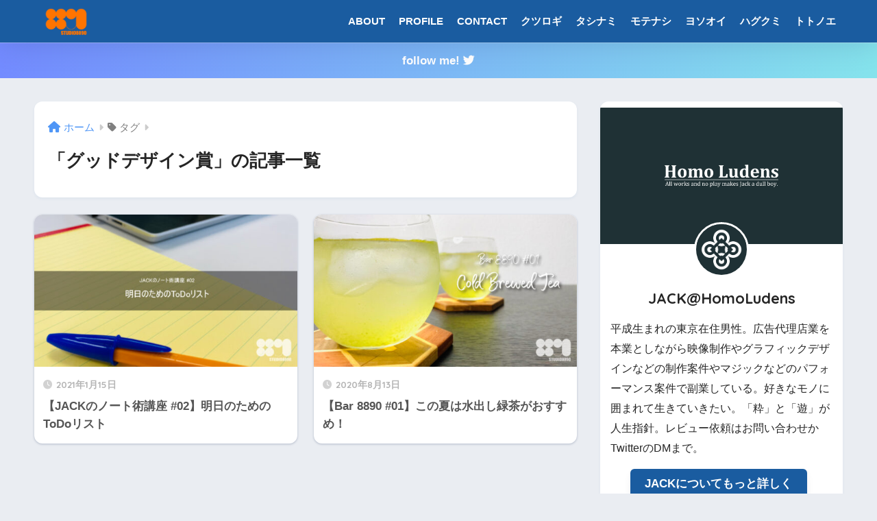

--- FILE ---
content_type: text/html; charset=UTF-8
request_url: https://studio8890.com/tag/%E3%82%B0%E3%83%83%E3%83%89%E3%83%87%E3%82%B6%E3%82%A4%E3%83%B3%E8%B3%9E/
body_size: 14909
content:

<!DOCTYPE html>
<html lang="ja">
<head>
  <meta charset="utf-8">
  <meta http-equiv="X-UA-Compatible" content="IE=edge">
  <meta name="HandheldFriendly" content="True">
  <meta name="MobileOptimized" content="320">
  <meta name="viewport" content="width=device-width, initial-scale=1, viewport-fit=cover"/>
  <meta name="msapplication-TileColor" content="#1a5ca0">
  <meta name="theme-color" content="#1a5ca0">
  <link rel="pingback" href="https://studio8890.com/xmlrpc.php">
  <title>「グッドデザイン賞」の記事一覧 | STUDIO8890</title>
<meta name='robots' content='max-image-preview:large' />
	<style>img:is([sizes="auto" i], [sizes^="auto," i]) { contain-intrinsic-size: 3000px 1500px }</style>
	<link rel='dns-prefetch' href='//webfonts.xserver.jp' />
<link rel='dns-prefetch' href='//stats.wp.com' />
<link rel='dns-prefetch' href='//fonts.googleapis.com' />
<link rel='dns-prefetch' href='//use.fontawesome.com' />
<link rel='dns-prefetch' href='//www.googletagmanager.com' />
<link rel='dns-prefetch' href='//pagead2.googlesyndication.com' />
<link rel='preconnect' href='//c0.wp.com' />
<link rel="alternate" type="application/rss+xml" title="STUDIO8890 &raquo; フィード" href="https://studio8890.com/feed/" />
<link rel="alternate" type="application/rss+xml" title="STUDIO8890 &raquo; コメントフィード" href="https://studio8890.com/comments/feed/" />
<script type="text/javascript">
/* <![CDATA[ */
window._wpemojiSettings = {"baseUrl":"https:\/\/s.w.org\/images\/core\/emoji\/16.0.1\/72x72\/","ext":".png","svgUrl":"https:\/\/s.w.org\/images\/core\/emoji\/16.0.1\/svg\/","svgExt":".svg","source":{"concatemoji":"https:\/\/studio8890.com\/wp-includes\/js\/wp-emoji-release.min.js?ver=6.8.3"}};
/*! This file is auto-generated */
!function(s,n){var o,i,e;function c(e){try{var t={supportTests:e,timestamp:(new Date).valueOf()};sessionStorage.setItem(o,JSON.stringify(t))}catch(e){}}function p(e,t,n){e.clearRect(0,0,e.canvas.width,e.canvas.height),e.fillText(t,0,0);var t=new Uint32Array(e.getImageData(0,0,e.canvas.width,e.canvas.height).data),a=(e.clearRect(0,0,e.canvas.width,e.canvas.height),e.fillText(n,0,0),new Uint32Array(e.getImageData(0,0,e.canvas.width,e.canvas.height).data));return t.every(function(e,t){return e===a[t]})}function u(e,t){e.clearRect(0,0,e.canvas.width,e.canvas.height),e.fillText(t,0,0);for(var n=e.getImageData(16,16,1,1),a=0;a<n.data.length;a++)if(0!==n.data[a])return!1;return!0}function f(e,t,n,a){switch(t){case"flag":return n(e,"\ud83c\udff3\ufe0f\u200d\u26a7\ufe0f","\ud83c\udff3\ufe0f\u200b\u26a7\ufe0f")?!1:!n(e,"\ud83c\udde8\ud83c\uddf6","\ud83c\udde8\u200b\ud83c\uddf6")&&!n(e,"\ud83c\udff4\udb40\udc67\udb40\udc62\udb40\udc65\udb40\udc6e\udb40\udc67\udb40\udc7f","\ud83c\udff4\u200b\udb40\udc67\u200b\udb40\udc62\u200b\udb40\udc65\u200b\udb40\udc6e\u200b\udb40\udc67\u200b\udb40\udc7f");case"emoji":return!a(e,"\ud83e\udedf")}return!1}function g(e,t,n,a){var r="undefined"!=typeof WorkerGlobalScope&&self instanceof WorkerGlobalScope?new OffscreenCanvas(300,150):s.createElement("canvas"),o=r.getContext("2d",{willReadFrequently:!0}),i=(o.textBaseline="top",o.font="600 32px Arial",{});return e.forEach(function(e){i[e]=t(o,e,n,a)}),i}function t(e){var t=s.createElement("script");t.src=e,t.defer=!0,s.head.appendChild(t)}"undefined"!=typeof Promise&&(o="wpEmojiSettingsSupports",i=["flag","emoji"],n.supports={everything:!0,everythingExceptFlag:!0},e=new Promise(function(e){s.addEventListener("DOMContentLoaded",e,{once:!0})}),new Promise(function(t){var n=function(){try{var e=JSON.parse(sessionStorage.getItem(o));if("object"==typeof e&&"number"==typeof e.timestamp&&(new Date).valueOf()<e.timestamp+604800&&"object"==typeof e.supportTests)return e.supportTests}catch(e){}return null}();if(!n){if("undefined"!=typeof Worker&&"undefined"!=typeof OffscreenCanvas&&"undefined"!=typeof URL&&URL.createObjectURL&&"undefined"!=typeof Blob)try{var e="postMessage("+g.toString()+"("+[JSON.stringify(i),f.toString(),p.toString(),u.toString()].join(",")+"));",a=new Blob([e],{type:"text/javascript"}),r=new Worker(URL.createObjectURL(a),{name:"wpTestEmojiSupports"});return void(r.onmessage=function(e){c(n=e.data),r.terminate(),t(n)})}catch(e){}c(n=g(i,f,p,u))}t(n)}).then(function(e){for(var t in e)n.supports[t]=e[t],n.supports.everything=n.supports.everything&&n.supports[t],"flag"!==t&&(n.supports.everythingExceptFlag=n.supports.everythingExceptFlag&&n.supports[t]);n.supports.everythingExceptFlag=n.supports.everythingExceptFlag&&!n.supports.flag,n.DOMReady=!1,n.readyCallback=function(){n.DOMReady=!0}}).then(function(){return e}).then(function(){var e;n.supports.everything||(n.readyCallback(),(e=n.source||{}).concatemoji?t(e.concatemoji):e.wpemoji&&e.twemoji&&(t(e.twemoji),t(e.wpemoji)))}))}((window,document),window._wpemojiSettings);
/* ]]> */
</script>
<link rel='stylesheet' id='sng-stylesheet-css' href='https://studio8890.com/wp-content/themes/sango-theme/style.css?version=3.6.33' type='text/css' media='all' />
<link rel='stylesheet' id='sng-option-css' href='https://studio8890.com/wp-content/themes/sango-theme/entry-option.css?version=3.6.33' type='text/css' media='all' />
<link rel='stylesheet' id='sng-old-css-css' href='https://studio8890.com/wp-content/themes/sango-theme/style-old.css?version=3.6.33' type='text/css' media='all' />
<link rel='stylesheet' id='sango_theme_gutenberg-style-css' href='https://studio8890.com/wp-content/themes/sango-theme/library/gutenberg/dist/build/style-blocks.css?version=3.6.33' type='text/css' media='all' />
<style id='sango_theme_gutenberg-style-inline-css' type='text/css'>
:root{--sgb-main-color:#1a5ca0;--sgb-pastel-color:#27a5b8;--sgb-accent-color:#ff7e00;--sgb-widget-title-color:#ffffff;--sgb-widget-title-bg-color:#1a5ca0;--sgb-bg-color:#eaedf2;--wp--preset--color--sango-main:var(--sgb-main-color);--wp--preset--color--sango-pastel:var(--sgb-pastel-color);--wp--preset--color--sango-accent:var(--sgb-accent-color)}
</style>
<link rel='stylesheet' id='sng-googlefonts-css' href='https://fonts.googleapis.com/css?family=Quicksand%3A500%2C700&#038;display=swap' type='text/css' media='all' />
<link rel='stylesheet' id='sng-fontawesome-css' href='https://use.fontawesome.com/releases/v6.1.1/css/all.css' type='text/css' media='all' />
<style id='wp-emoji-styles-inline-css' type='text/css'>

	img.wp-smiley, img.emoji {
		display: inline !important;
		border: none !important;
		box-shadow: none !important;
		height: 1em !important;
		width: 1em !important;
		margin: 0 0.07em !important;
		vertical-align: -0.1em !important;
		background: none !important;
		padding: 0 !important;
	}
</style>
<link rel='stylesheet' id='wp-block-library-css' href='https://c0.wp.com/c/6.8.3/wp-includes/css/dist/block-library/style.min.css' type='text/css' media='all' />
<style id='rinkerg-gutenberg-rinker-style-inline-css' type='text/css'>
.wp-block-create-block-block{background-color:#21759b;color:#fff;padding:2px}

</style>
<link rel='stylesheet' id='mediaelement-css' href='https://c0.wp.com/c/6.8.3/wp-includes/js/mediaelement/mediaelementplayer-legacy.min.css' type='text/css' media='all' />
<link rel='stylesheet' id='wp-mediaelement-css' href='https://c0.wp.com/c/6.8.3/wp-includes/js/mediaelement/wp-mediaelement.min.css' type='text/css' media='all' />
<style id='jetpack-sharing-buttons-style-inline-css' type='text/css'>
.jetpack-sharing-buttons__services-list{display:flex;flex-direction:row;flex-wrap:wrap;gap:0;list-style-type:none;margin:5px;padding:0}.jetpack-sharing-buttons__services-list.has-small-icon-size{font-size:12px}.jetpack-sharing-buttons__services-list.has-normal-icon-size{font-size:16px}.jetpack-sharing-buttons__services-list.has-large-icon-size{font-size:24px}.jetpack-sharing-buttons__services-list.has-huge-icon-size{font-size:36px}@media print{.jetpack-sharing-buttons__services-list{display:none!important}}.editor-styles-wrapper .wp-block-jetpack-sharing-buttons{gap:0;padding-inline-start:0}ul.jetpack-sharing-buttons__services-list.has-background{padding:1.25em 2.375em}
</style>
<link rel='stylesheet' id='wp-components-css' href='https://c0.wp.com/c/6.8.3/wp-includes/css/dist/components/style.min.css' type='text/css' media='all' />
<link rel='stylesheet' id='wp-preferences-css' href='https://c0.wp.com/c/6.8.3/wp-includes/css/dist/preferences/style.min.css' type='text/css' media='all' />
<link rel='stylesheet' id='wp-block-editor-css' href='https://c0.wp.com/c/6.8.3/wp-includes/css/dist/block-editor/style.min.css' type='text/css' media='all' />
<link rel='stylesheet' id='wp-reusable-blocks-css' href='https://c0.wp.com/c/6.8.3/wp-includes/css/dist/reusable-blocks/style.min.css' type='text/css' media='all' />
<link rel='stylesheet' id='wp-patterns-css' href='https://c0.wp.com/c/6.8.3/wp-includes/css/dist/patterns/style.min.css' type='text/css' media='all' />
<link rel='stylesheet' id='wp-editor-css' href='https://c0.wp.com/c/6.8.3/wp-includes/css/dist/editor/style.min.css' type='text/css' media='all' />
<link rel='stylesheet' id='poripu-theme-gutenberg-cgb-style-css-css' href='https://studio8890.com/wp-content/plugins/poripu-theme-gutenberg/dist/blocks.style.build.css' type='text/css' media='all' />
<style id='global-styles-inline-css' type='text/css'>
:root{--wp--preset--aspect-ratio--square: 1;--wp--preset--aspect-ratio--4-3: 4/3;--wp--preset--aspect-ratio--3-4: 3/4;--wp--preset--aspect-ratio--3-2: 3/2;--wp--preset--aspect-ratio--2-3: 2/3;--wp--preset--aspect-ratio--16-9: 16/9;--wp--preset--aspect-ratio--9-16: 9/16;--wp--preset--color--black: #000000;--wp--preset--color--cyan-bluish-gray: #abb8c3;--wp--preset--color--white: #ffffff;--wp--preset--color--pale-pink: #f78da7;--wp--preset--color--vivid-red: #cf2e2e;--wp--preset--color--luminous-vivid-orange: #ff6900;--wp--preset--color--luminous-vivid-amber: #fcb900;--wp--preset--color--light-green-cyan: #7bdcb5;--wp--preset--color--vivid-green-cyan: #00d084;--wp--preset--color--pale-cyan-blue: #8ed1fc;--wp--preset--color--vivid-cyan-blue: #0693e3;--wp--preset--color--vivid-purple: #9b51e0;--wp--preset--color--sango-main: var(--sgb-main-color);--wp--preset--color--sango-pastel: var(--sgb-pastel-color);--wp--preset--color--sango-accent: var(--sgb-accent-color);--wp--preset--color--sango-blue: #009EF3;--wp--preset--color--sango-orange: #ffb36b;--wp--preset--color--sango-red: #f88080;--wp--preset--color--sango-green: #90d581;--wp--preset--color--sango-black: #333;--wp--preset--color--sango-gray: gray;--wp--preset--color--sango-silver: whitesmoke;--wp--preset--color--sango-light-blue: #b4e0fa;--wp--preset--color--sango-light-red: #ffebeb;--wp--preset--color--sango-light-orange: #fff9e6;--wp--preset--color--custom-1: #1a5ca0;--wp--preset--color--custom-2: #ff7e00;--wp--preset--gradient--vivid-cyan-blue-to-vivid-purple: linear-gradient(135deg,rgba(6,147,227,1) 0%,rgb(155,81,224) 100%);--wp--preset--gradient--light-green-cyan-to-vivid-green-cyan: linear-gradient(135deg,rgb(122,220,180) 0%,rgb(0,208,130) 100%);--wp--preset--gradient--luminous-vivid-amber-to-luminous-vivid-orange: linear-gradient(135deg,rgba(252,185,0,1) 0%,rgba(255,105,0,1) 100%);--wp--preset--gradient--luminous-vivid-orange-to-vivid-red: linear-gradient(135deg,rgba(255,105,0,1) 0%,rgb(207,46,46) 100%);--wp--preset--gradient--very-light-gray-to-cyan-bluish-gray: linear-gradient(135deg,rgb(238,238,238) 0%,rgb(169,184,195) 100%);--wp--preset--gradient--cool-to-warm-spectrum: linear-gradient(135deg,rgb(74,234,220) 0%,rgb(151,120,209) 20%,rgb(207,42,186) 40%,rgb(238,44,130) 60%,rgb(251,105,98) 80%,rgb(254,248,76) 100%);--wp--preset--gradient--blush-light-purple: linear-gradient(135deg,rgb(255,206,236) 0%,rgb(152,150,240) 100%);--wp--preset--gradient--blush-bordeaux: linear-gradient(135deg,rgb(254,205,165) 0%,rgb(254,45,45) 50%,rgb(107,0,62) 100%);--wp--preset--gradient--luminous-dusk: linear-gradient(135deg,rgb(255,203,112) 0%,rgb(199,81,192) 50%,rgb(65,88,208) 100%);--wp--preset--gradient--pale-ocean: linear-gradient(135deg,rgb(255,245,203) 0%,rgb(182,227,212) 50%,rgb(51,167,181) 100%);--wp--preset--gradient--electric-grass: linear-gradient(135deg,rgb(202,248,128) 0%,rgb(113,206,126) 100%);--wp--preset--gradient--midnight: linear-gradient(135deg,rgb(2,3,129) 0%,rgb(40,116,252) 100%);--wp--preset--font-size--small: 13px;--wp--preset--font-size--medium: 20px;--wp--preset--font-size--large: 36px;--wp--preset--font-size--x-large: 42px;--wp--preset--font-family--default: "Helvetica", "Arial", "Hiragino Kaku Gothic ProN", "Hiragino Sans", YuGothic, "Yu Gothic", "メイリオ", Meiryo, sans-serif;--wp--preset--font-family--notosans: "Noto Sans JP", var(--wp--preset--font-family--default);--wp--preset--font-family--mplusrounded: "M PLUS Rounded 1c", var(--wp--preset--font-family--default);--wp--preset--font-family--dfont: "Quicksand", var(--wp--preset--font-family--default);--wp--preset--spacing--20: 0.44rem;--wp--preset--spacing--30: 0.67rem;--wp--preset--spacing--40: 1rem;--wp--preset--spacing--50: 1.5rem;--wp--preset--spacing--60: 2.25rem;--wp--preset--spacing--70: 3.38rem;--wp--preset--spacing--80: 5.06rem;--wp--preset--shadow--natural: 6px 6px 9px rgba(0, 0, 0, 0.2);--wp--preset--shadow--deep: 12px 12px 50px rgba(0, 0, 0, 0.4);--wp--preset--shadow--sharp: 6px 6px 0px rgba(0, 0, 0, 0.2);--wp--preset--shadow--outlined: 6px 6px 0px -3px rgba(255, 255, 255, 1), 6px 6px rgba(0, 0, 0, 1);--wp--preset--shadow--crisp: 6px 6px 0px rgba(0, 0, 0, 1);--wp--custom--wrap--width: 92%;--wp--custom--wrap--default-width: 800px;--wp--custom--wrap--content-width: 1180px;--wp--custom--wrap--max-width: var(--wp--custom--wrap--content-width);--wp--custom--wrap--side: 30%;--wp--custom--wrap--gap: 2em;--wp--custom--wrap--mobile--padding: 15px;--wp--custom--shadow--large: 0 15px 30px -7px rgba(0, 12, 66, 0.15 );--wp--custom--shadow--large-hover: 0 40px 50px -15px rgba(0, 12, 66, 0.2 );--wp--custom--shadow--medium: 0 6px 13px -3px rgba(0, 12, 66, 0.1), 0 0px 1px rgba(0,30,100, 0.1 );--wp--custom--shadow--medium-hover: 0 12px 45px -9px rgb(0 0 0 / 23%);--wp--custom--shadow--solid: 0 1px 2px 0 rgba(24, 44, 84, 0.1), 0 1px 3px 1px rgba(24, 44, 84, 0.1);--wp--custom--shadow--solid-hover: 0 2px 4px 0 rgba(24, 44, 84, 0.1), 0 2px 8px 0 rgba(24, 44, 84, 0.1);--wp--custom--shadow--small: 0 2px 4px #4385bb12;--wp--custom--rounded--medium: 12px;--wp--custom--rounded--small: 6px;--wp--custom--widget--padding-horizontal: 18px;--wp--custom--widget--padding-vertical: 6px;--wp--custom--widget--icon-margin: 6px;--wp--custom--widget--gap: 2.5em;--wp--custom--entry--gap: 1.5rem;--wp--custom--entry--gap-mobile: 1rem;--wp--custom--entry--border-color: #eaedf2;--wp--custom--animation--fade-in: fadeIn 0.7s ease 0s 1 normal;--wp--custom--animation--header: fadeHeader 1s ease 0s 1 normal;--wp--custom--transition--default: 0.3s ease-in-out;--wp--custom--totop--opacity: 0.6;--wp--custom--totop--right: 18px;--wp--custom--totop--bottom: 20px;--wp--custom--totop--mobile--right: 15px;--wp--custom--totop--mobile--bottom: 10px;--wp--custom--toc--button--opacity: 0.6;--wp--custom--footer--column-gap: 40px;}:root { --wp--style--global--content-size: 900px;--wp--style--global--wide-size: 980px; }:where(body) { margin: 0; }.wp-site-blocks > .alignleft { float: left; margin-right: 2em; }.wp-site-blocks > .alignright { float: right; margin-left: 2em; }.wp-site-blocks > .aligncenter { justify-content: center; margin-left: auto; margin-right: auto; }:where(.wp-site-blocks) > * { margin-block-start: 1.5rem; margin-block-end: 0; }:where(.wp-site-blocks) > :first-child { margin-block-start: 0; }:where(.wp-site-blocks) > :last-child { margin-block-end: 0; }:root { --wp--style--block-gap: 1.5rem; }:root :where(.is-layout-flow) > :first-child{margin-block-start: 0;}:root :where(.is-layout-flow) > :last-child{margin-block-end: 0;}:root :where(.is-layout-flow) > *{margin-block-start: 1.5rem;margin-block-end: 0;}:root :where(.is-layout-constrained) > :first-child{margin-block-start: 0;}:root :where(.is-layout-constrained) > :last-child{margin-block-end: 0;}:root :where(.is-layout-constrained) > *{margin-block-start: 1.5rem;margin-block-end: 0;}:root :where(.is-layout-flex){gap: 1.5rem;}:root :where(.is-layout-grid){gap: 1.5rem;}.is-layout-flow > .alignleft{float: left;margin-inline-start: 0;margin-inline-end: 2em;}.is-layout-flow > .alignright{float: right;margin-inline-start: 2em;margin-inline-end: 0;}.is-layout-flow > .aligncenter{margin-left: auto !important;margin-right: auto !important;}.is-layout-constrained > .alignleft{float: left;margin-inline-start: 0;margin-inline-end: 2em;}.is-layout-constrained > .alignright{float: right;margin-inline-start: 2em;margin-inline-end: 0;}.is-layout-constrained > .aligncenter{margin-left: auto !important;margin-right: auto !important;}.is-layout-constrained > :where(:not(.alignleft):not(.alignright):not(.alignfull)){max-width: var(--wp--style--global--content-size);margin-left: auto !important;margin-right: auto !important;}.is-layout-constrained > .alignwide{max-width: var(--wp--style--global--wide-size);}body .is-layout-flex{display: flex;}.is-layout-flex{flex-wrap: wrap;align-items: center;}.is-layout-flex > :is(*, div){margin: 0;}body .is-layout-grid{display: grid;}.is-layout-grid > :is(*, div){margin: 0;}body{font-family: var(--sgb-font-family);padding-top: 0px;padding-right: 0px;padding-bottom: 0px;padding-left: 0px;}a:where(:not(.wp-element-button)){text-decoration: underline;}:root :where(.wp-element-button, .wp-block-button__link){background-color: #32373c;border-width: 0;color: #fff;font-family: inherit;font-size: inherit;line-height: inherit;padding: calc(0.667em + 2px) calc(1.333em + 2px);text-decoration: none;}.has-black-color{color: var(--wp--preset--color--black) !important;}.has-cyan-bluish-gray-color{color: var(--wp--preset--color--cyan-bluish-gray) !important;}.has-white-color{color: var(--wp--preset--color--white) !important;}.has-pale-pink-color{color: var(--wp--preset--color--pale-pink) !important;}.has-vivid-red-color{color: var(--wp--preset--color--vivid-red) !important;}.has-luminous-vivid-orange-color{color: var(--wp--preset--color--luminous-vivid-orange) !important;}.has-luminous-vivid-amber-color{color: var(--wp--preset--color--luminous-vivid-amber) !important;}.has-light-green-cyan-color{color: var(--wp--preset--color--light-green-cyan) !important;}.has-vivid-green-cyan-color{color: var(--wp--preset--color--vivid-green-cyan) !important;}.has-pale-cyan-blue-color{color: var(--wp--preset--color--pale-cyan-blue) !important;}.has-vivid-cyan-blue-color{color: var(--wp--preset--color--vivid-cyan-blue) !important;}.has-vivid-purple-color{color: var(--wp--preset--color--vivid-purple) !important;}.has-sango-main-color{color: var(--wp--preset--color--sango-main) !important;}.has-sango-pastel-color{color: var(--wp--preset--color--sango-pastel) !important;}.has-sango-accent-color{color: var(--wp--preset--color--sango-accent) !important;}.has-sango-blue-color{color: var(--wp--preset--color--sango-blue) !important;}.has-sango-orange-color{color: var(--wp--preset--color--sango-orange) !important;}.has-sango-red-color{color: var(--wp--preset--color--sango-red) !important;}.has-sango-green-color{color: var(--wp--preset--color--sango-green) !important;}.has-sango-black-color{color: var(--wp--preset--color--sango-black) !important;}.has-sango-gray-color{color: var(--wp--preset--color--sango-gray) !important;}.has-sango-silver-color{color: var(--wp--preset--color--sango-silver) !important;}.has-sango-light-blue-color{color: var(--wp--preset--color--sango-light-blue) !important;}.has-sango-light-red-color{color: var(--wp--preset--color--sango-light-red) !important;}.has-sango-light-orange-color{color: var(--wp--preset--color--sango-light-orange) !important;}.has-custom-1-color{color: var(--wp--preset--color--custom-1) !important;}.has-custom-2-color{color: var(--wp--preset--color--custom-2) !important;}.has-black-background-color{background-color: var(--wp--preset--color--black) !important;}.has-cyan-bluish-gray-background-color{background-color: var(--wp--preset--color--cyan-bluish-gray) !important;}.has-white-background-color{background-color: var(--wp--preset--color--white) !important;}.has-pale-pink-background-color{background-color: var(--wp--preset--color--pale-pink) !important;}.has-vivid-red-background-color{background-color: var(--wp--preset--color--vivid-red) !important;}.has-luminous-vivid-orange-background-color{background-color: var(--wp--preset--color--luminous-vivid-orange) !important;}.has-luminous-vivid-amber-background-color{background-color: var(--wp--preset--color--luminous-vivid-amber) !important;}.has-light-green-cyan-background-color{background-color: var(--wp--preset--color--light-green-cyan) !important;}.has-vivid-green-cyan-background-color{background-color: var(--wp--preset--color--vivid-green-cyan) !important;}.has-pale-cyan-blue-background-color{background-color: var(--wp--preset--color--pale-cyan-blue) !important;}.has-vivid-cyan-blue-background-color{background-color: var(--wp--preset--color--vivid-cyan-blue) !important;}.has-vivid-purple-background-color{background-color: var(--wp--preset--color--vivid-purple) !important;}.has-sango-main-background-color{background-color: var(--wp--preset--color--sango-main) !important;}.has-sango-pastel-background-color{background-color: var(--wp--preset--color--sango-pastel) !important;}.has-sango-accent-background-color{background-color: var(--wp--preset--color--sango-accent) !important;}.has-sango-blue-background-color{background-color: var(--wp--preset--color--sango-blue) !important;}.has-sango-orange-background-color{background-color: var(--wp--preset--color--sango-orange) !important;}.has-sango-red-background-color{background-color: var(--wp--preset--color--sango-red) !important;}.has-sango-green-background-color{background-color: var(--wp--preset--color--sango-green) !important;}.has-sango-black-background-color{background-color: var(--wp--preset--color--sango-black) !important;}.has-sango-gray-background-color{background-color: var(--wp--preset--color--sango-gray) !important;}.has-sango-silver-background-color{background-color: var(--wp--preset--color--sango-silver) !important;}.has-sango-light-blue-background-color{background-color: var(--wp--preset--color--sango-light-blue) !important;}.has-sango-light-red-background-color{background-color: var(--wp--preset--color--sango-light-red) !important;}.has-sango-light-orange-background-color{background-color: var(--wp--preset--color--sango-light-orange) !important;}.has-custom-1-background-color{background-color: var(--wp--preset--color--custom-1) !important;}.has-custom-2-background-color{background-color: var(--wp--preset--color--custom-2) !important;}.has-black-border-color{border-color: var(--wp--preset--color--black) !important;}.has-cyan-bluish-gray-border-color{border-color: var(--wp--preset--color--cyan-bluish-gray) !important;}.has-white-border-color{border-color: var(--wp--preset--color--white) !important;}.has-pale-pink-border-color{border-color: var(--wp--preset--color--pale-pink) !important;}.has-vivid-red-border-color{border-color: var(--wp--preset--color--vivid-red) !important;}.has-luminous-vivid-orange-border-color{border-color: var(--wp--preset--color--luminous-vivid-orange) !important;}.has-luminous-vivid-amber-border-color{border-color: var(--wp--preset--color--luminous-vivid-amber) !important;}.has-light-green-cyan-border-color{border-color: var(--wp--preset--color--light-green-cyan) !important;}.has-vivid-green-cyan-border-color{border-color: var(--wp--preset--color--vivid-green-cyan) !important;}.has-pale-cyan-blue-border-color{border-color: var(--wp--preset--color--pale-cyan-blue) !important;}.has-vivid-cyan-blue-border-color{border-color: var(--wp--preset--color--vivid-cyan-blue) !important;}.has-vivid-purple-border-color{border-color: var(--wp--preset--color--vivid-purple) !important;}.has-sango-main-border-color{border-color: var(--wp--preset--color--sango-main) !important;}.has-sango-pastel-border-color{border-color: var(--wp--preset--color--sango-pastel) !important;}.has-sango-accent-border-color{border-color: var(--wp--preset--color--sango-accent) !important;}.has-sango-blue-border-color{border-color: var(--wp--preset--color--sango-blue) !important;}.has-sango-orange-border-color{border-color: var(--wp--preset--color--sango-orange) !important;}.has-sango-red-border-color{border-color: var(--wp--preset--color--sango-red) !important;}.has-sango-green-border-color{border-color: var(--wp--preset--color--sango-green) !important;}.has-sango-black-border-color{border-color: var(--wp--preset--color--sango-black) !important;}.has-sango-gray-border-color{border-color: var(--wp--preset--color--sango-gray) !important;}.has-sango-silver-border-color{border-color: var(--wp--preset--color--sango-silver) !important;}.has-sango-light-blue-border-color{border-color: var(--wp--preset--color--sango-light-blue) !important;}.has-sango-light-red-border-color{border-color: var(--wp--preset--color--sango-light-red) !important;}.has-sango-light-orange-border-color{border-color: var(--wp--preset--color--sango-light-orange) !important;}.has-custom-1-border-color{border-color: var(--wp--preset--color--custom-1) !important;}.has-custom-2-border-color{border-color: var(--wp--preset--color--custom-2) !important;}.has-vivid-cyan-blue-to-vivid-purple-gradient-background{background: var(--wp--preset--gradient--vivid-cyan-blue-to-vivid-purple) !important;}.has-light-green-cyan-to-vivid-green-cyan-gradient-background{background: var(--wp--preset--gradient--light-green-cyan-to-vivid-green-cyan) !important;}.has-luminous-vivid-amber-to-luminous-vivid-orange-gradient-background{background: var(--wp--preset--gradient--luminous-vivid-amber-to-luminous-vivid-orange) !important;}.has-luminous-vivid-orange-to-vivid-red-gradient-background{background: var(--wp--preset--gradient--luminous-vivid-orange-to-vivid-red) !important;}.has-very-light-gray-to-cyan-bluish-gray-gradient-background{background: var(--wp--preset--gradient--very-light-gray-to-cyan-bluish-gray) !important;}.has-cool-to-warm-spectrum-gradient-background{background: var(--wp--preset--gradient--cool-to-warm-spectrum) !important;}.has-blush-light-purple-gradient-background{background: var(--wp--preset--gradient--blush-light-purple) !important;}.has-blush-bordeaux-gradient-background{background: var(--wp--preset--gradient--blush-bordeaux) !important;}.has-luminous-dusk-gradient-background{background: var(--wp--preset--gradient--luminous-dusk) !important;}.has-pale-ocean-gradient-background{background: var(--wp--preset--gradient--pale-ocean) !important;}.has-electric-grass-gradient-background{background: var(--wp--preset--gradient--electric-grass) !important;}.has-midnight-gradient-background{background: var(--wp--preset--gradient--midnight) !important;}.has-small-font-size{font-size: var(--wp--preset--font-size--small) !important;}.has-medium-font-size{font-size: var(--wp--preset--font-size--medium) !important;}.has-large-font-size{font-size: var(--wp--preset--font-size--large) !important;}.has-x-large-font-size{font-size: var(--wp--preset--font-size--x-large) !important;}.has-default-font-family{font-family: var(--wp--preset--font-family--default) !important;}.has-notosans-font-family{font-family: var(--wp--preset--font-family--notosans) !important;}.has-mplusrounded-font-family{font-family: var(--wp--preset--font-family--mplusrounded) !important;}.has-dfont-font-family{font-family: var(--wp--preset--font-family--dfont) !important;}
:root :where(.wp-block-button .wp-block-button__link){background-color: var(--wp--preset--color--sango-main);border-radius: var(--wp--custom--rounded--medium);color: #fff;font-size: 18px;font-weight: 600;padding-top: 0.4em;padding-right: 1.3em;padding-bottom: 0.4em;padding-left: 1.3em;}
:root :where(.wp-block-pullquote){font-size: 1.5em;line-height: 1.6;}
</style>
<link rel='stylesheet' id='kojika_plugin-css' href='https://studio8890.com/wp-content/plugins/kojika-sango-supporter/css/front_style.css' type='text/css' media='all' />
<link rel='stylesheet' id='yyi_rinker_stylesheet-css' href='https://studio8890.com/wp-content/plugins/yyi-rinker/css/style.css?v=1.11.1' type='text/css' media='all' />
<link rel='stylesheet' id='child-style-css' href='https://studio8890.com/wp-content/themes/sango-theme-child/style.css' type='text/css' media='all' />
<script type="text/javascript" src="https://c0.wp.com/c/6.8.3/wp-includes/js/jquery/jquery.min.js" id="jquery-core-js"></script>
<script type="text/javascript" src="https://c0.wp.com/c/6.8.3/wp-includes/js/jquery/jquery-migrate.min.js" id="jquery-migrate-js"></script>
<script type="text/javascript" src="//webfonts.xserver.jp/js/xserverv3.js?fadein=0" id="typesquare_std-js"></script>
<script type="text/javascript" src="https://studio8890.com/wp-content/plugins/yyi-rinker/js/event-tracking.js?v=1.11.1" id="yyi_rinker_event_tracking_script-js"></script>
<link rel="https://api.w.org/" href="https://studio8890.com/wp-json/" /><link rel="alternate" title="JSON" type="application/json" href="https://studio8890.com/wp-json/wp/v2/tags/81" /><link rel="EditURI" type="application/rsd+xml" title="RSD" href="https://studio8890.com/xmlrpc.php?rsd" />
<meta name="generator" content="Site Kit by Google 1.162.1" />	<style>img#wpstats{display:none}</style>
		<style>
.yyi-rinker-images {
    display: flex;
    justify-content: center;
    align-items: center;
    position: relative;

}
div.yyi-rinker-image img.yyi-rinker-main-img.hidden {
    display: none;
}

.yyi-rinker-images-arrow {
    cursor: pointer;
    position: absolute;
    top: 50%;
    display: block;
    margin-top: -11px;
    opacity: 0.6;
    width: 22px;
}

.yyi-rinker-images-arrow-left{
    left: -10px;
}
.yyi-rinker-images-arrow-right{
    right: -10px;
}

.yyi-rinker-images-arrow-left.hidden {
    display: none;
}

.yyi-rinker-images-arrow-right.hidden {
    display: none;
}
div.yyi-rinker-contents.yyi-rinker-design-tate  div.yyi-rinker-box{
    flex-direction: column;
}

div.yyi-rinker-contents.yyi-rinker-design-slim div.yyi-rinker-box .yyi-rinker-links {
    flex-direction: column;
}

div.yyi-rinker-contents.yyi-rinker-design-slim div.yyi-rinker-info {
    width: 100%;
}

div.yyi-rinker-contents.yyi-rinker-design-slim .yyi-rinker-title {
    text-align: center;
}

div.yyi-rinker-contents.yyi-rinker-design-slim .yyi-rinker-links {
    text-align: center;
}
div.yyi-rinker-contents.yyi-rinker-design-slim .yyi-rinker-image {
    margin: auto;
}

div.yyi-rinker-contents.yyi-rinker-design-slim div.yyi-rinker-info ul.yyi-rinker-links li {
	align-self: stretch;
}
div.yyi-rinker-contents.yyi-rinker-design-slim div.yyi-rinker-box div.yyi-rinker-info {
	padding: 0;
}
div.yyi-rinker-contents.yyi-rinker-design-slim div.yyi-rinker-box {
	flex-direction: column;
	padding: 14px 5px 0;
}

.yyi-rinker-design-slim div.yyi-rinker-box div.yyi-rinker-info {
	text-align: center;
}

.yyi-rinker-design-slim div.price-box span.price {
	display: block;
}

div.yyi-rinker-contents.yyi-rinker-design-slim div.yyi-rinker-info div.yyi-rinker-title a{
	font-size:16px;
}

div.yyi-rinker-contents.yyi-rinker-design-slim ul.yyi-rinker-links li.amazonkindlelink:before,  div.yyi-rinker-contents.yyi-rinker-design-slim ul.yyi-rinker-links li.amazonlink:before,  div.yyi-rinker-contents.yyi-rinker-design-slim ul.yyi-rinker-links li.rakutenlink:before, div.yyi-rinker-contents.yyi-rinker-design-slim ul.yyi-rinker-links li.yahoolink:before, div.yyi-rinker-contents.yyi-rinker-design-slim ul.yyi-rinker-links li.mercarilink:before {
	font-size:12px;
}

div.yyi-rinker-contents.yyi-rinker-design-slim ul.yyi-rinker-links li a {
	font-size: 13px;
}
.entry-content ul.yyi-rinker-links li {
	padding: 0;
}

div.yyi-rinker-contents .yyi-rinker-attention.attention_desing_right_ribbon {
    width: 89px;
    height: 91px;
    position: absolute;
    top: -1px;
    right: -1px;
    left: auto;
    overflow: hidden;
}

div.yyi-rinker-contents .yyi-rinker-attention.attention_desing_right_ribbon span {
    display: inline-block;
    width: 146px;
    position: absolute;
    padding: 4px 0;
    left: -13px;
    top: 12px;
    text-align: center;
    font-size: 12px;
    line-height: 24px;
    -webkit-transform: rotate(45deg);
    transform: rotate(45deg);
    box-shadow: 0 1px 3px rgba(0, 0, 0, 0.2);
}

div.yyi-rinker-contents .yyi-rinker-attention.attention_desing_right_ribbon {
    background: none;
}
.yyi-rinker-attention.attention_desing_right_ribbon .yyi-rinker-attention-after,
.yyi-rinker-attention.attention_desing_right_ribbon .yyi-rinker-attention-before{
display:none;
}
div.yyi-rinker-use-right_ribbon div.yyi-rinker-title {
    margin-right: 2rem;
}

				</style><meta name="robots" content="noindex,follow" /><meta property="og:title" content="グッドデザイン賞" />
<meta property="og:description" content="" />
<meta property="og:type" content="article" />
<meta property="og:url" content="https://studio8890.com/note02_todo-list/" />
<meta property="og:image" content="https://studio8890.com/wp-content/uploads/2020/07/ogp_8890.jpg" />
<meta name="thumbnail" content="https://studio8890.com/wp-content/uploads/2020/07/ogp_8890.jpg" />
<meta property="og:site_name" content="STUDIO8890" />
<meta name="twitter:card" content="summary_large_image" />

<!-- Site Kit が追加した Google AdSense メタタグ -->
<meta name="google-adsense-platform-account" content="ca-host-pub-2644536267352236">
<meta name="google-adsense-platform-domain" content="sitekit.withgoogle.com">
<!-- Site Kit が追加した End Google AdSense メタタグ -->

<!-- Google AdSense スニペット (Site Kit が追加) -->
<script type="text/javascript" async="async" src="https://pagead2.googlesyndication.com/pagead/js/adsbygoogle.js?client=ca-pub-1917289338438474&amp;host=ca-host-pub-2644536267352236" crossorigin="anonymous"></script>

<!-- (ここまで) Google AdSense スニペット (Site Kit が追加) -->
<link rel="icon" href="https://studio8890.com/wp-content/uploads/2020/07/cropped-siteicon_8890-2-32x32.png" sizes="32x32" />
<link rel="icon" href="https://studio8890.com/wp-content/uploads/2020/07/cropped-siteicon_8890-2-192x192.png" sizes="192x192" />
<link rel="apple-touch-icon" href="https://studio8890.com/wp-content/uploads/2020/07/cropped-siteicon_8890-2-180x180.png" />
<meta name="msapplication-TileImage" content="https://studio8890.com/wp-content/uploads/2020/07/cropped-siteicon_8890-2-270x270.png" />
<style> a{color:#4f96f6}.header, .drawer__title{background-color:#1a5ca0}#logo a{color:#FFF}.desktop-nav li a , .mobile-nav li a, #drawer__open, .header-search__open, .drawer__title{color:#FFF}.drawer__title__close span, .drawer__title__close span:before{background:#FFF}.desktop-nav li:after{background:#FFF}.mobile-nav .current-menu-item{border-bottom-color:#FFF}.widgettitle, .sidebar .wp-block-group h2, .drawer .wp-block-group h2{color:#ffffff;background-color:#1a5ca0}#footer-menu a, .copyright{color:#FFF}#footer-menu{background-color:#1a5ca0}.footer{background-color:#557aa0}.footer, .footer a, .footer .widget ul li a{color:#ffffff}body{font-size:100%}@media only screen and (min-width:481px){body{font-size:107%}}@media only screen and (min-width:1030px){body{font-size:107%}}.totop{background:#009EF3}.header-info a{color:#FFF;background:linear-gradient(95deg, #738bff, #85e3ec)}.fixed-menu ul{background:#FFF}.fixed-menu a{color:#a2a7ab}.fixed-menu .current-menu-item a, .fixed-menu ul li a.active{color:#009EF3}.post-tab{background:#FFF}.post-tab > div{color:#a7a7a7}body{--sgb-font-family:var(--wp--preset--font-family--default)}#fixed_sidebar{top:0px}:target{scroll-margin-top:0px}</style></head>
<body class="archive tag tag-81 wp-theme-sango-theme wp-child-theme-sango-theme-child fa5">
    <div id="container"> 
          <header class="header">
            <div id="inner-header" class="wrap">
    <div id="logo" class="header-logo h1 dfont">
    <a href="https://studio8890.com/" class="header-logo__link">
              <img src="https://studio8890.com/wp-content/uploads/2020/07/title_8890.png" alt="STUDIO8890" width="100" height="60" class="header-logo__img">
                </a>
  </div>
  <div class="header-search">
    <input type="checkbox" class="header-search__input" id="header-search-input" onclick="document.querySelector('.header-search__modal .searchform__input').focus()">
  <label class="header-search__close" for="header-search-input"></label>
  <div class="header-search__modal">
    <form role="search" method="get" class="searchform" action="https://studio8890.com/">
  <div>
    <input type="search" class="searchform__input" name="s" value="" placeholder="検索" />
    <button type="submit" class="searchform__submit" aria-label="検索"><i class="fas fa-search" aria-hidden="true"></i></button>
  </div>
</form>  </div>
</div>  <nav class="desktop-nav clearfix"><ul id="menu-main-menu" class="menu"><li id="menu-item-504" class="menu-item menu-item-type-post_type menu-item-object-post menu-item-504"><a href="https://studio8890.com/about/">ABOUT</a></li>
<li id="menu-item-503" class="menu-item menu-item-type-post_type menu-item-object-post menu-item-503"><a href="https://studio8890.com/profile/">PROFILE</a></li>
<li id="menu-item-510" class="menu-item menu-item-type-post_type menu-item-object-page menu-item-510"><a href="https://studio8890.com/contactform/">CONTACT</a></li>
<li id="menu-item-644" class="menu-item menu-item-type-taxonomy menu-item-object-category menu-item-644"><a href="https://studio8890.com/category/kutsurogi/">クツロギ</a></li>
<li id="menu-item-645" class="menu-item menu-item-type-taxonomy menu-item-object-category menu-item-645"><a href="https://studio8890.com/category/tasinami/">タシナミ</a></li>
<li id="menu-item-643" class="menu-item menu-item-type-taxonomy menu-item-object-category menu-item-643"><a href="https://studio8890.com/category/motenasi/">モテナシ</a></li>
<li id="menu-item-642" class="menu-item menu-item-type-taxonomy menu-item-object-category menu-item-642"><a href="https://studio8890.com/category/yosooi/">ヨソオイ</a></li>
<li id="menu-item-1656" class="menu-item menu-item-type-taxonomy menu-item-object-category menu-item-1656"><a href="https://studio8890.com/category/hagukumi/">ハグクミ</a></li>
<li id="menu-item-1903" class="menu-item menu-item-type-taxonomy menu-item-object-category menu-item-1903"><a href="https://studio8890.com/category/totonoe/">トトノエ</a></li>
</ul></nav></div>
    </header>
      <div class="header-info animated">
    <a href="https://twitter.com/homoludens8890">
      follow me! <i class="fab fa-twitter" aria-hidden="true"></i>    </a>
  </div>
  <div id="content">
    <div id="inner-content" class="wrap">
      <main id="main" role="main">
        <div id="archive_header" class="archive-header">
  <nav id="breadcrumb" class="breadcrumb"><ul itemscope itemtype="http://schema.org/BreadcrumbList"><li itemprop="itemListElement" itemscope itemtype="http://schema.org/ListItem"><a href="https://studio8890.com" itemprop="item"><span itemprop="name">ホーム</span></a><meta itemprop="position" content="1" /></li><li><i class="fa fa-tag"></i> タグ</li></ul></nav>      <h1>
      「グッドデザイン賞」の記事一覧    </h1>
    </div>    <div class="catpost-cards catpost-cards--column-2">
          <div class="c_linkto_wrap">
    <a class="c_linkto" href="https://studio8890.com/note02_todo-list/">
      <span class="c_linkto_img_wrap">
        <img src="https://studio8890.com/wp-content/uploads/2021/01/note02_main-520x300.jpg" alt="【JACKのノート術講座 #02】明日のためのToDoリスト"  width="520" height="300" />
      </span>
      <div class="c_linkto_text">
        <time class="pubdate sng-link-time dfont" itemprop="datePublished" datetime="2021-01-15">2021年1月15日</time>        <h2>【JACKのノート術講座 #02】明日のためのToDoリスト</h2>
      </div>
    </a>
        </div>
    <div class="c_linkto_wrap">
    <a class="c_linkto" href="https://studio8890.com/bar01_cold-brew-tea/">
      <span class="c_linkto_img_wrap">
        <img src="https://studio8890.com/wp-content/uploads/2020/08/bar01_main-520x300.jpg" alt="【Bar 8890 #01】この夏は水出し緑茶がおすすめ！"  width="520" height="300" />
      </span>
      <div class="c_linkto_text">
        <time class="pubdate sng-link-time dfont" itemprop="datePublished" datetime="2020-08-13">2020年8月13日</time>        <h2>【Bar 8890 #01】この夏は水出し緑茶がおすすめ！</h2>
      </div>
    </a>
        </div>
    </div>
      </main>
        <div id="sidebar1" class="sidebar" role="complementary">
    <aside class="insidesp">
              <div id="notfix" class="normal-sidebar">
          <div id="custom_html-4" class="widget_text widget widget_custom_html"><div class="textwidget custom-html-widget"><div class="yourprofile">
	<p class="profile-background"><img src="https://studio8890.com/wp-content/uploads/2020/07/board2.jpg" alt=""></p>
	<p class="profile-img"><img	src="https://studio8890.com/wp-content/uploads/2020/07/symbol_HL.jpg" alt=""></p>
	<p class="yourname dfont">JACK@HomoLudens</p>
</div>
<div class="profile-content">
	<p>平成生まれの東京在住男性。広告代理店業を本業としながら映像制作やグラフィックデザインなどの制作案件やマジックなどのパフォーマンス案件で副業している。好きなモノに囲まれて生きていきたい。「粋」と「遊」が人生指針。レビュー依頼はお問い合わせかTwitterのDMまで。</p>
</div>
<div class="center">  <a href="https://studio8890.com/profile/" class="btn raised main-bc strong">JACKについてもっと詳しく</a></div>
<ul class="profile-sns dfont">
	<li><a href="https://twitter.com/homoludens8890"  target="_blank" rel="nofollow" ><i class="fab fa-twitter" aria-hidden="true"></i></a></li>
		<li><a href="https://www.instagram.com/jack_homoludens/"  target="_blank" rel="nofollow" ><i class="fab fa-instagram" aria-hidden="true"></i></a></li>
</ul></div></div><div id="custom_html-3" class="widget_text widget widget_custom_html"><div class="textwidget custom-html-widget"><div class="widget-menu__title main-bc ct strong">
MAIN CATEGORY
</div>
<ul class="widget-menu dfont cf">
<li>
<a href="https://studio8890.com/category/kutsurogi/"><i class="fas fa-couch" style="color: #ff7e00"></i>クツロギ</a>
</li>
<li>
<a href="https://studio8890.com/category/tasinami/"><i class="fas fa-dice" style="color: #ff7e00"></i>タシナミ</a>
</li>
<li>
<a href="https://studio8890.com/category/motenasi/"><i class="fas fa-wine-glass" style="color: #ff7e00"></i>モテナシ</a>
</li>
<li>
<a href="https://studio8890.com/category/yosooi/"><i class="fas fa-tshirt" style="color: #ff7e00"></i>ヨソオイ</a>
</li>
<li>
<a href="https://studio8890.com/category/hagukumi/"><i class="fas fa-baby" style="color: #ff7e00"></i>ハグクミ</a>
</li>
	<li>
<a href="https://studio8890.com/category/totonoe/"><i class="fas fa-archive" style="color: #ff7e00"></i>トトノエ</a>
</li>
</ul></div></div><div id="custom_html-7" class="widget_text widget widget_custom_html"><h4 class="widgettitle has-fa-before">NEW POST</h4><div class="textwidget custom-html-widget"><a class="linkto table" href="https://studio8890.com/sukusuku03_one-kai/"><span class="tbcell tbimg"><img width="160" height="160" src="https://studio8890.com/wp-content/uploads/2022/09/sukusuku03_main-160x160.jpg" class="attachment-thumb-160 size-thumb-160 wp-post-image" alt="" decoding="async" loading="lazy" srcset="https://studio8890.com/wp-content/uploads/2022/09/sukusuku03_main-160x160.jpg?_mod=1663924732 160w, https://studio8890.com/wp-content/uploads/2022/09/sukusuku03_main-150x150.jpg?_mod=1663924731 150w" sizes="auto, (max-width: 160px) 100vw, 160px" /></span><span class="tbcell tbtext">【SUKUSUKU #03】成長に応じて使い分け！４WAYの抱っこ紐</span></a><a class="linkto table" href="https://studio8890.com/revomax/"><span class="tbcell tbimg"><img width="160" height="160" src="https://studio8890.com/wp-content/uploads/2022/09/revomax_main-160x160.jpg" class="attachment-thumb-160 size-thumb-160 wp-post-image" alt="" decoding="async" loading="lazy" srcset="https://studio8890.com/wp-content/uploads/2022/09/revomax_main-160x160.jpg?_mod=1663555846 160w, https://studio8890.com/wp-content/uploads/2022/09/revomax_main-150x150.jpg?_mod=1663555845 150w" sizes="auto, (max-width: 160px) 100vw, 160px" /></span><span class="tbcell tbtext">［REVOMAX］温かいのも冷たいのも炭酸だって持ち歩けるマグボトル</span></a><a class="linkto table" href="https://studio8890.com/wagurashi02_siwa/"><span class="tbcell tbimg"><img width="160" height="160" src="https://studio8890.com/wp-content/uploads/2022/09/wagurashi02_main-160x160.jpg" class="attachment-thumb-160 size-thumb-160 wp-post-image" alt="" decoding="async" loading="lazy" srcset="https://studio8890.com/wp-content/uploads/2022/09/wagurashi02_main-160x160.jpg?_mod=1662472393 160w, https://studio8890.com/wp-content/uploads/2022/09/wagurashi02_main-150x150.jpg?_mod=1662472393 150w" sizes="auto, (max-width: 160px) 100vw, 160px" /></span><span class="tbcell tbtext">【和暮らしのすゝめ #02】エイジングを楽しめる和紙のバッグが渋いぞ</span></a><a class="linkto table" href="https://studio8890.com/fragram_mist/"><span class="tbcell tbimg"><img width="160" height="160" src="https://studio8890.com/wp-content/uploads/2022/02/fragram_main-160x160.jpg" class="attachment-thumb-160 size-thumb-160 wp-post-image" alt="" decoding="async" loading="lazy" srcset="https://studio8890.com/wp-content/uploads/2022/02/fragram_main-160x160.jpg?_mod=1645191736 160w, https://studio8890.com/wp-content/uploads/2022/02/fragram_main-150x150.jpg?_mod=1645191736 150w" sizes="auto, (max-width: 160px) 100vw, 160px" /></span><span class="tbcell tbtext">［FRAGRAM &#8211; FABRIC MIST］においケアは気づかれずサッと手軽に</span></a><a class="linkto table" href="https://studio8890.com/sukusuku02_luxuna/"><span class="tbcell tbimg"><img width="160" height="160" src="https://studio8890.com/wp-content/uploads/2021/09/sukusuku02_main-160x160.jpg" class="attachment-thumb-160 size-thumb-160 wp-post-image" alt="" decoding="async" loading="lazy" srcset="https://studio8890.com/wp-content/uploads/2021/09/sukusuku02_main-160x160.jpg?_mod=1651826957 160w, https://studio8890.com/wp-content/uploads/2021/09/sukusuku02_main-150x150.jpg?_mod=1651826957 150w" sizes="auto, (max-width: 160px) 100vw, 160px" /></span><span class="tbcell tbtext">【SUKUSUKU #02】操作楽々で多機能！ストレスフリーなベビーカー　</span></a></div></div><div id="custom_html-5" class="widget_text widget widget_custom_html"><div class="textwidget custom-html-widget"><script async src="https://pagead2.googlesyndication.com/pagead/js/adsbygoogle.js"></script>
<!-- 投稿内上部 -->
<ins class="adsbygoogle"
     style="display:block"
     data-ad-client="ca-pub-1917289338438474"
     data-ad-slot="4759236774"
     data-ad-format="auto"
     data-full-width-responsive="true"></ins>
<script>
     (adsbygoogle = window.adsbygoogle || []).push({});
</script></div></div><div id="custom_html-8" class="widget_text widget widget_custom_html"><div class="textwidget custom-html-widget"><div class="widget-menu__title main-bc ct strong">
BLOG RANKING
</div>
<ul class="widget-menu dfont cf">
<li>
<a href="https://blog.with2.net/link/?id=2063466" target="_blank"><img src="https://blog.with2.net/img/banner/banner_21.gif" title="人気ブログランキング" width="94" height="33"></a>
</li>
<li>
<a href="https://blogmura.com/ranking/in?p_cid=11097883" target="_blank"><img src="https://b.blogmura.com/banner-blogmura-landscape.svg" title="にほんブログ村" width="120" height="33"></a>
</li>
</ul></div></div>        </div>
                </aside>
  </div>
    </div>
  </div>
      <footer class="footer">
                  <div id="inner-footer" class="inner-footer wrap">
            <div class="fblock first">
              <div class="widget_text ft_widget widget widget_custom_html"><div class="textwidget custom-html-widget"><div class="yourprofile">
	<p class="profile-background"><img src="https://studio8890.com/wp-content/uploads/2020/07/board2.jpg" alt=""></p>
	<p class="profile-img"><img	src="https://studio8890.com/wp-content/uploads/2020/07/symbol_HL.jpg" alt=""></p>
	<p class="yourname dfont">JACK@HomoLudens</p>
</div>
<div class="profile-content">
	<p>平成生まれの東京在住男性。広告代理店業を本業としながら映像制作やグラフィックデザインなどの制作案件やマジックなどのパフォーマンス案件で副業している。好きなモノに囲まれて生きていきたい。「粋」と「遊」が人生指針。レビュー依頼はお問い合わせかTwitterのDMまで。</p>
</div>
<div class="center">  <a href="https://studio8890.com/profile/" class="btn raised main-bc strong">JACKについてもっと詳しく</a></div>
<ul class="profile-sns dfont">
	<li><a href="https://twitter.com/homoludens8890"  target="_blank" rel="nofollow" ><i class="fab fa-twitter" aria-hidden="true"></i></a></li>
		<li><a href="https://www.instagram.com/jack_homoludens/"  target="_blank" rel="nofollow" ><i class="fab fa-instagram" aria-hidden="true"></i></a></li>
</ul></div></div>            </div>
            <div class="fblock">
              <div class="ft_widget widget widget_categories"><h4 class="ft_title">カテゴリー</h4>
			<ul>
					<li class="cat-item cat-item-11"><a href="https://studio8890.com/category/studio8890/">STUDIO8890</a>
</li>
	<li class="cat-item cat-item-5"><a href="https://studio8890.com/category/kutsurogi/">クツロギ</a>
</li>
	<li class="cat-item cat-item-6"><a href="https://studio8890.com/category/tasinami/">タシナミ</a>
</li>
	<li class="cat-item cat-item-4"><a href="https://studio8890.com/category/motenasi/">モテナシ</a>
</li>
	<li class="cat-item cat-item-3"><a href="https://studio8890.com/category/yosooi/">ヨソオイ</a>
</li>
	<li class="cat-item cat-item-113"><a href="https://studio8890.com/category/hagukumi/">ハグクミ</a>
</li>
	<li class="cat-item cat-item-120"><a href="https://studio8890.com/category/totonoe/">トトノエ</a>
</li>
	<li class="cat-item cat-item-76"><a href="https://studio8890.com/category/note-taking-hacks/">JACKのノート術講座</a>
</li>
	<li class="cat-item cat-item-75"><a href="https://studio8890.com/category/the-libertines-notes/">THE LIBERTINES’ NOTES</a>
</li>
	<li class="cat-item cat-item-80"><a href="https://studio8890.com/category/bar-8890/">Bar 8890</a>
</li>
	<li class="cat-item cat-item-117"><a href="https://studio8890.com/category/sukusuku/">SUKUSUKU</a>
</li>
	<li class="cat-item cat-item-77"><a href="https://studio8890.com/category/japanese-style/">和暮らしのすゝめ</a>
</li>
	<li class="cat-item cat-item-124"><a href="https://studio8890.com/category/temiyage/">よりぬきてみやげ</a>
</li>
			</ul>

			</div>            </div>
            <div class="fblock last">
              <div class="ft_widget widget widget_tag_cloud"><h4 class="ft_title">タグ</h4><div class="tagcloud"><a href="https://studio8890.com/tag/if%e3%83%87%e3%82%b6%e3%82%a4%e3%83%b3%e8%b3%9e/" class="tag-cloud-link tag-link-138 tag-link-position-1" style="font-size: 8pt;" aria-label="iFデザイン賞 (1個の項目)">iFデザイン賞</a>
<a href="https://studio8890.com/tag/%e3%81%8a%e3%81%a4%e3%81%be%e3%81%bf/" class="tag-cloud-link tag-link-126 tag-link-position-2" style="font-size: 13.25pt;" aria-label="おつまみ (2個の項目)">おつまみ</a>
<a href="https://studio8890.com/tag/%e3%82%a2%e3%82%a6%e3%83%88%e3%83%89%e3%82%a2/" class="tag-cloud-link tag-link-99 tag-link-position-3" style="font-size: 22pt;" aria-label="アウトドア (5個の項目)">アウトドア</a>
<a href="https://studio8890.com/tag/%e3%82%a8%e3%82%af%e3%82%b5%e3%82%b5%e3%82%a4%e3%82%ba/" class="tag-cloud-link tag-link-101 tag-link-position-4" style="font-size: 8pt;" aria-label="エクササイズ (1個の項目)">エクササイズ</a>
<a href="https://studio8890.com/tag/%e3%82%a8%e3%83%81%e3%82%b1%e3%83%83%e3%83%88%e7%94%a8%e5%93%81/" class="tag-cloud-link tag-link-104 tag-link-position-5" style="font-size: 19.666666666667pt;" aria-label="エチケット用品 (4個の項目)">エチケット用品</a>
<a href="https://studio8890.com/tag/%e3%82%ad%e3%83%83%e3%83%81%e3%83%b3%e7%94%a8%e5%93%81/" class="tag-cloud-link tag-link-103 tag-link-position-6" style="font-size: 13.25pt;" aria-label="キッチン用品 (2個の項目)">キッチン用品</a>
<a href="https://studio8890.com/tag/%e3%82%af%e3%83%a9%e3%83%95%e3%83%88/" class="tag-cloud-link tag-link-129 tag-link-position-7" style="font-size: 8pt;" aria-label="クラフト (1個の項目)">クラフト</a>
<a href="https://studio8890.com/tag/%e3%82%b0%e3%83%83%e3%83%89%e3%83%87%e3%82%b6%e3%82%a4%e3%83%b3%e8%b3%9e/" class="tag-cloud-link tag-link-81 tag-link-position-8" style="font-size: 13.25pt;" aria-label="グッドデザイン賞 (2個の項目)">グッドデザイン賞</a>
<a href="https://studio8890.com/tag/%e3%82%b5%e3%82%b9%e3%83%86%e3%82%a3%e3%83%8a%e3%83%96%e3%83%ab/" class="tag-cloud-link tag-link-123 tag-link-position-9" style="font-size: 13.25pt;" aria-label="サスティナブル (2個の項目)">サスティナブル</a>
<a href="https://studio8890.com/tag/%e3%82%b9%e3%82%a4%e3%83%bc%e3%83%84/" class="tag-cloud-link tag-link-115 tag-link-position-10" style="font-size: 13.25pt;" aria-label="スイーツ (2個の項目)">スイーツ</a>
<a href="https://studio8890.com/tag/%e3%82%b9%e3%82%ad%e3%83%b3%e3%82%b1%e3%82%a2%e7%94%a8%e5%93%81/" class="tag-cloud-link tag-link-110 tag-link-position-11" style="font-size: 19.666666666667pt;" aria-label="スキンケア用品 (4個の項目)">スキンケア用品</a>
<a href="https://studio8890.com/tag/%e3%82%b9%e3%83%8a%e3%83%83%e3%82%af/" class="tag-cloud-link tag-link-128 tag-link-position-12" style="font-size: 8pt;" aria-label="スナック (1個の項目)">スナック</a>
<a href="https://studio8890.com/tag/%e3%82%b9%e3%83%8b%e3%83%bc%e3%82%ab%e3%83%bc/" class="tag-cloud-link tag-link-45 tag-link-position-13" style="font-size: 13.25pt;" aria-label="スニーカー (2個の項目)">スニーカー</a>
<a href="https://studio8890.com/tag/%e3%83%87%e3%82%b6%e3%82%a4%e3%83%8a%e3%83%bc/" class="tag-cloud-link tag-link-134 tag-link-position-14" style="font-size: 8pt;" aria-label="デザイナー (1個の項目)">デザイナー</a>
<a href="https://studio8890.com/tag/%e3%83%88%e3%82%a4%e3%83%ac%e7%94%a8%e5%93%81/" class="tag-cloud-link tag-link-96 tag-link-position-15" style="font-size: 8pt;" aria-label="トイレ用品 (1個の項目)">トイレ用品</a>
<a href="https://studio8890.com/tag/%e3%83%89%e3%83%aa%e3%83%b3%e3%82%af/" class="tag-cloud-link tag-link-142 tag-link-position-16" style="font-size: 19.666666666667pt;" aria-label="ドリンク (4個の項目)">ドリンク</a>
<a href="https://studio8890.com/tag/%e3%83%90%e3%82%b9%e7%94%a8%e5%93%81/" class="tag-cloud-link tag-link-95 tag-link-position-17" style="font-size: 13.25pt;" aria-label="バス用品 (2個の項目)">バス用品</a>
<a href="https://studio8890.com/tag/%e3%83%90%e3%83%ac%e3%83%b3%e3%82%bf%e3%82%a4%e3%83%b3/" class="tag-cloud-link tag-link-114 tag-link-position-18" style="font-size: 8pt;" aria-label="バレンタイン (1個の項目)">バレンタイン</a>
<a href="https://studio8890.com/tag/%e3%83%90%e3%83%bc%e7%94%a8%e5%93%81/" class="tag-cloud-link tag-link-106 tag-link-position-19" style="font-size: 8pt;" aria-label="バー用品 (1個の項目)">バー用品</a>
<a href="https://studio8890.com/tag/%e3%83%93%e3%82%b8%e3%83%8d%e3%82%b9/" class="tag-cloud-link tag-link-48 tag-link-position-20" style="font-size: 19.666666666667pt;" aria-label="ビジネス (4個の項目)">ビジネス</a>
<a href="https://studio8890.com/tag/%e3%83%95%e3%82%a1%e3%83%83%e3%82%b7%e3%83%a7%e3%83%b3%e5%b0%8f%e7%89%a9/" class="tag-cloud-link tag-link-34 tag-link-position-21" style="font-size: 13.25pt;" aria-label="ファッション小物 (2個の項目)">ファッション小物</a>
<a href="https://studio8890.com/tag/%e3%83%95%e3%82%a3%e3%83%83%e3%83%88%e3%83%8d%e3%82%b9/" class="tag-cloud-link tag-link-100 tag-link-position-22" style="font-size: 13.25pt;" aria-label="フィットネス (2個の項目)">フィットネス</a>
<a href="https://studio8890.com/tag/%e3%83%95%e3%83%ac%e3%82%b0%e3%83%a9%e3%83%b3%e3%82%b9%e7%94%a8%e5%93%81/" class="tag-cloud-link tag-link-97 tag-link-position-23" style="font-size: 16.75pt;" aria-label="フレグランス用品 (3個の項目)">フレグランス用品</a>
<a href="https://studio8890.com/tag/%e3%83%97%e3%83%ac%e3%82%bc%e3%83%b3%e3%83%88/" class="tag-cloud-link tag-link-109 tag-link-position-24" style="font-size: 19.666666666667pt;" aria-label="プレゼント (4個の項目)">プレゼント</a>
<a href="https://studio8890.com/tag/%e3%83%9c%e3%83%bc%e3%83%89%e3%82%b2%e3%83%bc%e3%83%a0/" class="tag-cloud-link tag-link-56 tag-link-position-25" style="font-size: 8pt;" aria-label="ボードゲーム (1個の項目)">ボードゲーム</a>
<a href="https://studio8890.com/tag/%e3%83%9e%e3%83%83%e3%82%b5%e3%83%bc%e3%82%b8/" class="tag-cloud-link tag-link-116 tag-link-position-26" style="font-size: 16.75pt;" aria-label="マッサージ (3個の項目)">マッサージ</a>
<a href="https://studio8890.com/tag/%e3%83%a2%e3%83%90%e3%82%a4%e3%83%ab%e3%83%90%e3%83%83%e3%83%86%e3%83%aa%e3%83%bc/" class="tag-cloud-link tag-link-130 tag-link-position-27" style="font-size: 8pt;" aria-label="モバイルバッテリー (1個の項目)">モバイルバッテリー</a>
<a href="https://studio8890.com/tag/%e3%83%ac%e3%83%83%e3%83%89%e3%83%89%e3%83%83%e3%83%88%e3%83%bb%e3%83%87%e3%82%b6%e3%82%a4%e3%83%b3%e8%b3%9e/" class="tag-cloud-link tag-link-137 tag-link-position-28" style="font-size: 8pt;" aria-label="レッドドット・デザイン賞 (1個の項目)">レッドドット・デザイン賞</a>
<a href="https://studio8890.com/tag/%e4%b9%b3%e5%85%90%e6%9c%9f/" class="tag-cloud-link tag-link-136 tag-link-position-29" style="font-size: 13.25pt;" aria-label="乳児期 (2個の項目)">乳児期</a>
<a href="https://studio8890.com/tag/%e5%8f%8e%e7%b4%8d/" class="tag-cloud-link tag-link-122 tag-link-position-30" style="font-size: 16.75pt;" aria-label="収納 (3個の項目)">収納</a>
<a href="https://studio8890.com/tag/%e5%92%8c%e8%a3%85/" class="tag-cloud-link tag-link-37 tag-link-position-31" style="font-size: 8pt;" aria-label="和装 (1個の項目)">和装</a>
<a href="https://studio8890.com/tag/%e5%ad%90%e8%82%b2%e3%81%a6/" class="tag-cloud-link tag-link-118 tag-link-position-32" style="font-size: 19.666666666667pt;" aria-label="子育て (4個の項目)">子育て</a>
<a href="https://studio8890.com/tag/%e5%b9%bc%e5%85%90%e6%9c%9f/" class="tag-cloud-link tag-link-119 tag-link-position-33" style="font-size: 13.25pt;" aria-label="幼児期 (2個の項目)">幼児期</a>
<a href="https://studio8890.com/tag/%e6%89%8b%e5%9c%9f%e7%94%a3/" class="tag-cloud-link tag-link-125 tag-link-position-34" style="font-size: 8pt;" aria-label="手土産 (1個の項目)">手土産</a>
<a href="https://studio8890.com/tag/%e6%96%87%e6%88%bf%e5%85%b7/" class="tag-cloud-link tag-link-26 tag-link-position-35" style="font-size: 16.75pt;" aria-label="文房具 (3個の項目)">文房具</a>
<a href="https://studio8890.com/tag/%e7%9a%ae%e9%9d%a9%e8%a3%bd%e5%93%81/" class="tag-cloud-link tag-link-98 tag-link-position-36" style="font-size: 22pt;" aria-label="皮革製品 (5個の項目)">皮革製品</a>
<a href="https://studio8890.com/tag/%e8%8b%b1%e5%9b%bd%e7%8e%8b%e5%ae%a4%e5%be%a1%e7%94%a8%e9%81%94/" class="tag-cloud-link tag-link-32 tag-link-position-37" style="font-size: 8pt;" aria-label="英国王室御用達 (1個の項目)">英国王室御用達</a>
<a href="https://studio8890.com/tag/%e8%a1%9b%e7%94%9f%e7%94%a8%e5%93%81/" class="tag-cloud-link tag-link-102 tag-link-position-38" style="font-size: 16.75pt;" aria-label="衛生用品 (3個の項目)">衛生用品</a></div>
</div><div class="ft_widget widget widget_search"><form role="search" method="get" class="searchform" action="https://studio8890.com/">
  <div>
    <input type="search" class="searchform__input" name="s" value="" placeholder="検索" />
    <button type="submit" class="searchform__submit" aria-label="検索"><i class="fas fa-search" aria-hidden="true"></i></button>
  </div>
</form></div>            </div>
          </div>
                <div id="footer-menu">
          <div>
            <a class="footer-menu__btn dfont" href="https://studio8890.com/"><i class="fas fa-home" aria-hidden="true"></i> HOME</a>
          </div>
          <nav>
                                  </nav>
          <p class="copyright dfont">
            &copy; 2026            JACK@HomoLudens            All rights reserved.
          </p>
        </div>
      </footer>
    </div> <!-- id="container" -->
<script type="speculationrules">
{"prefetch":[{"source":"document","where":{"and":[{"href_matches":"\/*"},{"not":{"href_matches":["\/wp-*.php","\/wp-admin\/*","\/wp-content\/uploads\/*","\/wp-content\/*","\/wp-content\/plugins\/*","\/wp-content\/themes\/sango-theme-child\/*","\/wp-content\/themes\/sango-theme\/*","\/*\\?(.+)"]}},{"not":{"selector_matches":"a[rel~=\"nofollow\"]"}},{"not":{"selector_matches":".no-prefetch, .no-prefetch a"}}]},"eagerness":"conservative"}]}
</script>
<script type="text/javascript" id="sango_theme_client-block-js-js-extra">
/* <![CDATA[ */
var sgb_client_options = {"site_url":"https:\/\/studio8890.com","is_logged_in":""};
/* ]]> */
</script>
<script type="text/javascript" src="https://studio8890.com/wp-content/themes/sango-theme/library/gutenberg/dist/client.build.js?version=3.6.33" id="sango_theme_client-block-js-js"></script>
<script type="text/javascript" id="jetpack-stats-js-before">
/* <![CDATA[ */
_stq = window._stq || [];
_stq.push([ "view", JSON.parse("{\"v\":\"ext\",\"blog\":\"179342872\",\"post\":\"0\",\"tz\":\"9\",\"srv\":\"studio8890.com\",\"arch_tag\":\"%E3%82%B0%E3%83%83%E3%83%89%E3%83%87%E3%82%B6%E3%82%A4%E3%83%B3%E8%B3%9E\",\"arch_results\":\"2\",\"j\":\"1:15.0.2\"}") ]);
_stq.push([ "clickTrackerInit", "179342872", "0" ]);
/* ]]> */
</script>
<script type="text/javascript" src="https://stats.wp.com/e-202604.js" id="jetpack-stats-js" defer="defer" data-wp-strategy="defer"></script>
<script>const sng={};sng.domReady=(fn)=>{document.addEventListener("DOMContentLoaded",fn);if(document.readyState==="interactive"||document.readyState==="complete"){fn();}};sng.fadeIn=(el,display="block")=>{if(el.classList.contains(display)){return;}
el.classList.add(display);function fadeInAnimationEnd(){el.removeEventListener('transitionend',fadeInAnimationEnd);};el.addEventListener('transitionend',fadeInAnimationEnd);requestAnimationFrame(()=>{el.classList.add('active');});};sng.fadeOut=(el,display="block")=>{if(!el.classList.contains('active')){return;}
el.classList.remove('active');function fadeOutAnimationEnd(){el.classList.remove(display);el.removeEventListener('transitionend',fadeOutAnimationEnd);};el.addEventListener('transitionend',fadeOutAnimationEnd);};sng.offsetTop=(el)=>{const rect=el.getBoundingClientRect();const scrollTop=window.pageYOffset||document.documentElement.scrollTop;const top=rect.top+scrollTop;return top};sng.wrapElement=(el,wrapper)=>{el.parentNode.insertBefore(wrapper,el);wrapper.appendChild(el);};sng.scrollTop=()=>{return window.pageYOffset||document.documentElement.scrollTop||document.body.scrollTop||0;};</script></body>
</html>


--- FILE ---
content_type: text/html; charset=utf-8
request_url: https://www.google.com/recaptcha/api2/aframe
body_size: 268
content:
<!DOCTYPE HTML><html><head><meta http-equiv="content-type" content="text/html; charset=UTF-8"></head><body><script nonce="5W6hJbsqqVhPFyL3fZHpOA">/** Anti-fraud and anti-abuse applications only. See google.com/recaptcha */ try{var clients={'sodar':'https://pagead2.googlesyndication.com/pagead/sodar?'};window.addEventListener("message",function(a){try{if(a.source===window.parent){var b=JSON.parse(a.data);var c=clients[b['id']];if(c){var d=document.createElement('img');d.src=c+b['params']+'&rc='+(localStorage.getItem("rc::a")?sessionStorage.getItem("rc::b"):"");window.document.body.appendChild(d);sessionStorage.setItem("rc::e",parseInt(sessionStorage.getItem("rc::e")||0)+1);localStorage.setItem("rc::h",'1769271791280');}}}catch(b){}});window.parent.postMessage("_grecaptcha_ready", "*");}catch(b){}</script></body></html>